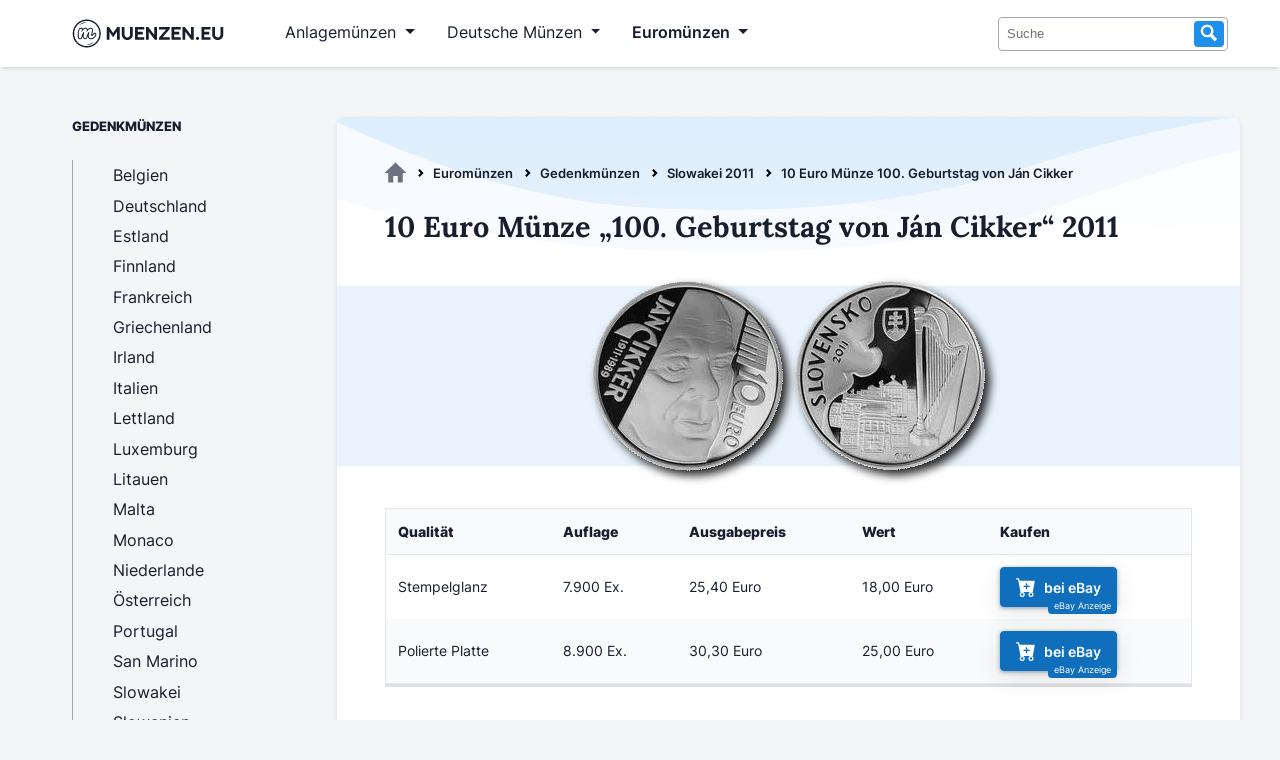

--- FILE ---
content_type: text/html; charset=utf-8
request_url: https://www.muenzen.eu/gedenkmuenze/slowakei-10-euro-cikker-2011.html
body_size: 8203
content:
<!DOCTYPE html>
<html lang="de">
<head>
<meta charset="utf-8">
<title>10 Euro Münze 100. Geburtstag von Ján Cikker  - Muenzen.eu</title>
<base href="https://www.muenzen.eu/">
<meta name="robots" content="index,follow">
<meta name="description" content="">
<meta name="generator" content="Contao Open Source CMS">
<meta property="og:image" content="https://www.muenzen.eu/assets/images/b/10-euro-cikker-2011-84085044.png" /><meta property="og:description" content="10 Euro Münze „100. Geburtstag von Ján Cikker“ 2011 - Ein Sammlerstück aus Slowakei mit einer Auflage von 7.900 Ex." />
<meta name="viewport" content="width=device-width, initial-scale=1">
<link rel="stylesheet" href="files/design/fonts.css?v=da57ece6"><link rel="stylesheet" href="files/design/style.css?v=c6aeafcf"><link rel="stylesheet" href="files/design/grid.css?v=780b4c02">
<script async src="https://www.googletagmanager.com/gtag/js?id=G-E1NL1HD3XR" type="1f5d362944174620bffd6c34-text/javascript"></script>
<script type="1f5d362944174620bffd6c34-text/javascript">var disableStrG4='ga-disable-G-E1NL1HD3XR';if(document.cookie.indexOf(disableStrG4+'=true')>-1){window['ga-disable-G-E1NL1HD3XR']=!0}
window.dataLayer=window.dataLayer||[];function gtag(){dataLayer.push(arguments)}
gtag('js',new Date());gtag('config','G-E1NL1HD3XR',{'anonymize_ip':!0,'allow_google_signals':!1,'allow_ad_personalization_signals':!1})</script>
<link rel="apple-touch-icon" sizes="180x180" href="files/design/favicon/apple-touch-icon.png">
<link rel="icon" type="image/png" sizes="32x32" href="files/design/favicon//favicon-32x32.png">
<link rel="icon" type="image/png" sizes="16x16" href="files/design/favicon/favicon-16x16.png">
</head>
<body id="top" itemscope itemtype="http://schema.org/WebPage">
<div id="wrapper">
<header id="header">
<div class="inside">
<!-- indexer::stop -->
<nav class="mod_navigation navbar navbar-expand-lg block" itemscope itemtype="http://schema.org/SiteNavigationElement">
<div class="container-fluid">
<a href="gedenkmuenze/slowakei-10-euro-cikker-2011.html#skipNavigation1" class="invisible">Navigation überspringen</a>
<a class="navbar-brand" title="Muenzen.eu Startseite" href="/">
<svg version="1.1" id="Layer_1" xmlns="http://www.w3.org/2000/svg" xmlns:xlink="http://www.w3.org/1999/xlink" width="185" height="35" viewBox="200 825 40 350"  preserveAspectRatio="xMinYMin meet" role="img" xml:space="preserve">
<style type="text/css">.st0{display:none;fill:#6FC5C5}.st1{fill:#171E2E}</style>
<rect class="st0" />
<g id="logosvg">
<path class="st1" d="M480.27,998.77c-2.79-4.47-7.33-7.03-12.45-7.03c-3.44,0-8.47,1.09-12.91,6.26
c-5.22,6.24-9.46,10.91-12.67,13.97c0.49-3.26,1.4-8.26,3.07-15.87c3.2-14.85,4.69-24.6,4.69-30.71c0-14.17-8.8-22.97-22.97-22.97
c-9.67,0-19.68,4.69-29.75,13.94c-0.35,0.32-0.69,0.64-1.03,0.97c-0.89-3.31-2.39-6.13-4.48-8.45c-3.89-4.29-9.71-6.47-17.3-6.47
c-6.69,0-13.61,2.37-20.57,7.04c-1.85,1.24-3.67,2.65-5.48,4.25c-0.97-4.95-3.97-7.57-5.89-8.78c-2.76-1.72-6.21-2.51-10.88-2.51
c-7.03,0-12.61,1.42-17.06,4.35c-4.7,3.09-8.04,7.77-9.94,13.89c-5.27,16.66-7.95,34.52-7.95,53.04c0,13.26,1.25,22.92,3.81,29.52
c3.53,9.12,10.82,14.36,19.98,14.36c8.85,0,13.9-3.63,16.58-6.67c3.11-3.55,5.45-8.98,7.35-17.12c0.87-3.6,1.9-7.28,3.08-11.01
c-0.04,1.1-0.06,2.13-0.06,3.1c0,7.66,1.5,14.41,4.46,20.07c3.94,7.51,10.58,11.64,18.71,11.64c7.19,0,12.8-2.17,16.69-6.46
c3.18-3.51,5.55-9.03,7.46-17.37c0.76-3.1,1.63-6.18,2.61-9.22c0.01,9.96,2.61,17.95,7.72,23.75c5.44,6.17,13.16,9.3,22.96,9.3
c10.5,0,20.05-2.9,28.38-8.62c7.4-5.08,14.38-11.62,20.75-19.45c4.06-4.77,6.13-11.12,6.13-18.85
C483.28,1005.96,482.27,1001.96,480.27,998.77z M469.65,1023.24c-5.82,7.17-12.08,13.06-18.77,17.66c-6.7,4.6-14.31,6.9-22.84,6.9
c-6.9,0-12.11-2-15.63-5.99c-3.52-3.99-5.28-9.77-5.28-17.35c0-3.79,0.95-10.55,2.84-20.3c1.76-8.52,2.64-14.41,2.64-17.66
c0-2.16-0.75-3.25-2.23-3.25c-1.76,0-4.26,2.27-7.51,6.8c-3.25,4.53-6.5,10.52-9.74,17.96c-3.25,7.44-5.89,15.29-7.92,23.55
c-1.49,6.5-3.22,10.83-5.18,12.99c-1.96,2.17-5.11,3.25-9.44,3.25c-4.47,0-7.81-2.13-10.05-6.39c-2.23-4.26-3.35-9.44-3.35-15.53
c0-5.14,0.68-12.58,2.03-22.33c1.08-8.66,1.62-14.34,1.62-17.05c0-2.16-0.75-3.25-2.23-3.25c-2.03,0-4.6,2.44-7.71,7.31
c-3.11,4.87-6.12,11.1-9.03,18.67c-2.91,7.58-5.25,15.02-7,22.33c-1.49,6.36-3.22,10.66-5.18,12.89c-1.96,2.23-5.04,3.35-9.24,3.35
c-5.14,0-8.76-2.71-10.86-8.12c-2.1-5.41-3.15-14.07-3.15-25.98c0-17.59,2.5-34.3,7.51-50.14c1.22-3.92,3.21-6.8,5.99-8.63
c2.77-1.83,6.66-2.74,11.67-2.74c2.7,0,4.6,0.34,5.68,1.01c1.08,0.68,1.62,1.96,1.62,3.86c0,2.17-1.01,7.04-3.04,14.61
c-0.76,3.05-1.44,5.87-2.03,8.47c-0.34,1.5,0.8,2.93,2.35,2.93h0.58c0.88,0,1.69-0.48,2.11-1.25c1.53-2.81,3.11-5.48,4.8-7.92
c5.08-7.31,10.28-12.76,15.63-16.34c5.34-3.59,10.38-5.38,15.12-5.38c4.73,0,8.08,1.08,10.05,3.25c1.96,2.17,2.94,5.48,2.94,9.94
c0,3.11-0.68,8.07-2,14.82c-0.29,1.49,0.84,2.87,2.36,2.87h0.08c0.87,0,1.67-0.47,2.1-1.23c4.38-7.69,9.01-13.79,13.92-18.29
c8.25-7.57,15.96-11.36,23.14-11.36c8.79,0,13.19,4.4,13.19,13.19c0,5.28-1.49,14.82-4.47,28.62c-2.57,11.77-3.86,19.55-3.86,23.34
c0,5.41,1.96,8.12,5.89,8.12c2.7,0,5.92-1.65,9.64-4.97c3.72-3.31,8.69-8.7,14.92-16.14c1.62-1.89,3.45-2.84,5.48-2.84
c1.76,0,3.15,0.81,4.16,2.44c1.02,1.62,1.52,3.86,1.52,6.7C473.5,1016.07,472.22,1020.26,469.65,1023.24z"/>
<g>
<g>
<path class="st1" d="M716.29,934.39v128.36h-27.3v-80.2l-37.59,54.96l-37.41-54.96v80.2h-27.21V934.39h22.91l41.71,60.87
l41.8-60.87H716.29z"/>
<path class="st1" d="M848.68,1011.28c0,30.25-25.42,54.33-55.41,54.33c-30.08,0-55.23-23.99-55.23-54.33v-76.89h27.57v76.89
c0,15.49,11.82,28.64,27.66,28.64c15.66,0,27.66-13.25,27.66-28.64v-76.89h27.75V1011.28z"/>
<path class="st1" d="M962.01,934.39v25.6h-64.09v23.45h49.59v25.51h-49.59v28.1h64.09v25.69h-91.57V934.39H962.01z"/>
<path class="st1" d="M1002.83,934.39l60.6,80.47v-80.47h27.39v128.36h-22.91l-60.42-80.47v80.47H980.1V934.39H1002.83z"/>
<path class="st1" d="M1216.95,934.39v20.41l-70.71,82.35h70.71v25.6h-106.88v-20.5l70.8-82.26h-70.8v-25.6H1216.95z"/>
<path class="st1" d="M1327.68,934.39v25.6h-64.09v23.45h49.59v25.51h-49.59v28.1h64.09v25.69h-91.57V934.39H1327.68z"/>
<path class="st1" d="M1368.51,934.39l60.6,80.47v-80.47h27.39v128.36h-22.91l-60.42-80.47v80.47h-27.39V934.39H1368.51z"/>
<path class="st1" d="M1495.35,1064.62c-8.6,0-15.49-7.07-15.49-15.57c0-8.5,6.98-15.58,15.49-15.58
c8.32,0,15.49,7.25,15.49,15.58C1510.84,1057.46,1503.85,1064.62,1495.35,1064.62z"/>
<path class="st1" d="M1625.77,934.39v25.6h-64.09v23.45h49.59v25.51h-49.59v28.1h64.09v25.69h-91.57V934.39H1625.77z"/>
<path class="st1" d="M1752.79,1011.28c0,30.25-25.42,54.33-55.41,54.33c-30.07,0-55.22-23.99-55.22-54.33v-76.89h27.57v76.89
c0,15.49,11.81,28.64,27.65,28.64c15.67,0,27.66-13.25,27.66-28.64v-76.89h27.75V1011.28z"/>
</g>
<g>
<path class="st1" d="M387.56,1140.36c-77.39,0-140.36-62.96-140.36-140.36s62.96-140.36,140.36-140.36S527.92,922.61,527.92,1000
S464.96,1140.36,387.56,1140.36z M387.56,873.72c-69.63,0-126.28,56.65-126.28,126.28s56.65,126.28,126.28,126.28
s126.28-56.65,126.28-126.28S457.2,873.72,387.56,873.72z"/>
</g>
</g>
<path class="st1" d="M456.25,1087.55c-3.98,4.92-8.86,9.04-14.16,12.5c-5.29,3.51-11.08,6.23-17.07,8.37
c-6.03,2.02-12.27,3.45-18.59,3.95c-6.31,0.55-12.69,0.32-18.86-1.1c6.16-1.43,12.12-2.68,17.98-4.16
c5.84-1.53,11.6-3.14,17.24-5.15c5.67-1.89,11.21-4.17,16.75-6.57C445.07,1092.94,450.52,1090.24,456.25,1087.55z"/>
<path class="st1" d="M313.23,917.2c4.11-5.59,9.25-10.36,14.91-14.41c5.64-4.09,11.89-7.34,18.4-9.9
c13.05-4.93,27.42-6.88,41.03-4.16c-6.78,1.43-13.33,2.78-19.76,4.47c-6.41,1.73-12.7,3.65-18.82,6.06
c-6.17,2.29-12.14,5.07-18.07,8.05C325.01,910.35,319.23,913.72,313.23,917.2z"/>
</g>
</svg>
</a>
<button class="navbar-toggler" type="button" data-bs-toggle="collapse" data-bs-target="#navbarSupportedContent" aria-controls="navbarSupportedContent" aria-expanded="false" aria-label="Toggle navigation">
<span class="navbar-toggler-icon"></span>
</button>
<div class="collapse navbar-collapse" id="navbarSupportedContent">
<ul class="level_1">
<li class="submenu anlagemuenzen first"><a
tabindex="0"
title="Anlagemünzen aus Edelmetallen wie Gold und Silber" class="submenu anlagemuenzen first" aria-haspopup="true" itemprop="url"><span itemprop="name">Anlagemünzen</span></a>
<ul class="level_2">
<li class="first"><a
href="goldmuenzen.html"
title="Goldmünzen als sichere Anlage - Anlagegoldmünzen" class="first" itemprop="url"><span itemprop="name">Goldmünzen</span></a></li>
<li><a
href="silbermuenzen.html"
title="Silbermünzen - Beliebte Anlagemünzen aus Silber" itemprop="url"><span itemprop="name">Silbermünzen</span></a></li>
<li><a
href="palladiummuenzen.html"
title="Palladiummünzen - Eine unterschätzte Anlageform" itemprop="url"><span itemprop="name">Palladiummünzen</span></a></li>
<li class="last"><a
href="platinmuenzen.html"
title="Platinmünzen für Anleger &amp; Sammler" class="last" itemprop="url"><span itemprop="name">Platinmünzen</span></a></li>
</ul>
</li>
<li class="submenu dtl_muenzen"><a
tabindex="0"
title="Deutsche Münzen" class="submenu dtl_muenzen" aria-haspopup="true" itemprop="url"><span itemprop="name">Deutsche Münzen</span></a>
<ul class="level_2">
<li class="first"><a
href="dm-muenzen.html"
title="DM Münzen - Die Deutsche Mark" class="first" itemprop="url"><span itemprop="name">DM Münzen</span></a></li>
<li><a
href="ddr-muenzen.html"
title="Münzen aus der DDR" itemprop="url"><span itemprop="name">DDR Münzen</span></a></li>
<li><a
href="muenzen-weimarer-republik.html"
title="Münzen aus der Weimarer Republik" itemprop="url"><span itemprop="name">Weimarer Republik</span></a></li>
<li class="last"><a
href="kaiserreich-muenzen.html"
title="Münzen aus dem Deutschen Kaiserreich 1871-1918" class="last" itemprop="url"><span itemprop="name">Deutsches Kaiserreich</span></a></li>
</ul>
</li>
<li class="submenu trail euromuenzen last"><a
tabindex="0"
title="Euromünzen - Übersicht | Alle Länder" class="submenu trail euromuenzen last" aria-haspopup="true" itemprop="url"><span itemprop="name">Euromünzen</span></a>
<ul class="level_2">
<li class="first"><a
href="euro-umlaufmuenzen.html"
title="Euro Umlaufmünzen - Die Wertseiten" class="first" itemprop="url"><span itemprop="name">Umlaufmünzen</span></a></li>
<li class="trail"><a
href="euro-gedenkmuenzen.html"
title="Gedenkmünzen" class="trail" itemprop="url"><span itemprop="name">Gedenkmünzen</span></a></li>
<li><a
href="euro-kursmuenzensaetze.html"
title="Kursmünzensätze mit Euromünzen" itemprop="url"><span itemprop="name">Kursmünzensätze</span></a></li>
<li class="last"><a
href="2-euro-gedenkmuenzen.html"
title="2 Euro Münzen - Die komplette 2 Euro Übersicht" class="last" itemprop="url"><span itemprop="name">2 Euro Münzen</span></a></li>
</ul>
</li>
</ul>
<a id="skipNavigation1" class="invisible">&nbsp;</a>
<form action="suche.html" method="get" enctype="application/x-www-form-urlencoded">
<div class="formbody searchform">
<div class="widget widget-text">
<input type="search" name="keywords" class="text" value="" placeholder="Suche">
<button type="submit" class="submit search"><svg xmlns="http://www.w3.org/2000/svg" width="16" height="16" viewBox="0 0 16 16" class="icon-search" preserveAspectRatio="xMinYMin meet" role="img" aria-label="Suche"><title>Suche</title><path d="M15.32 13.339l-4.171-4.202a5.62 5.62 0 00.836-2.944c0-3.117-2.536-5.652-5.653-5.652S.68 3.075.68 6.192s2.536 5.653 5.653 5.653c.95 0 1.844-.238 2.63-.653l4.236 4.268 2.121-2.121zM2.68 6.192c0-2.014 1.639-3.652 3.653-3.652s3.653 1.639 3.653 3.652c0 2.015-1.639 3.653-3.653 3.653S2.68 8.207 2.68 6.192z"></path></svg></button>
</div>
</div>
</form>
</div>
</div>
</nav>
<!-- indexer::continue -->
</div>
</header>
<div id="container">
<main id="main">
<div class="inside">
<!-- indexer::stop -->
<div class="mod_breadcrumb block" id="breadcrumb">
<ul itemprop="breadcrumb" itemscope itemtype="http://schema.org/BreadcrumbList">
<li class="first" itemscope itemtype="http://schema.org/ListItem" itemprop="itemListElement"><a href="./" title="Muenzen.eu" itemprop="item"><svg xmlns="http://www.w3.org/2000/svg" viewBox="0 0 95.18 89.59" class="icon-home"><title>Muenzen.eu</title><path d="M94.67,44.62,49.11.62a2.29,2.29,0,0,0-3.06,0L.49,44.62C-.64,45.71.29,47.4,2,47.4H14.69V88a1.8,1.8,0,0,0,1.94,1.65H35.48A1.78,1.78,0,0,0,37.42,88V61.92a1.8,1.8,0,0,1,1.94-1.62H55.84a1.8,1.8,0,0,1,1.94,1.62V88a1.8,1.8,0,0,0,1.89,1.64H78.52A1.8,1.8,0,0,0,80.46,88V86.2h0V47.41H93.14C94.84,47.41,95.84,45.72,94.67,44.62Z" transform="translate(0 -0.03)"></path></svg></a><meta itemprop="name" content="Muenzen.eu"><meta itemprop="position" content="1"></li>
<li itemscope itemtype="http://schema.org/ListItem" itemprop="itemListElement"><a href="euromuenzen.html" title="Euromünzen - Übersicht | Alle Länder" itemprop="item">Euromünzen</a><meta itemprop="name" content="Euromünzen"><meta itemprop="position" content="2"></li>
<li itemscope itemtype="http://schema.org/ListItem" itemprop="itemListElement"><a href="euro-gedenkmuenzen.html" title="Gedenkmünzen" itemprop="item">Gedenkmünzen</a><meta itemprop="name" content="Gedenkmünzen"><meta itemprop="position" content="3"></li>
<li itemscope itemtype="http://schema.org/ListItem" itemprop="itemListElement"><a href="slowakei-gedenkmuenzen-2011.html" title="Gedenkmünzen Slowakei 2011" itemprop="item">Slowakei 2011</a><meta itemprop="name" content="Slowakei 2011"><meta itemprop="position" content="4"></li>
<li class="active last">10 Euro Münze 100. Geburtstag von Ján Cikker </li>
</ul>
</div>
<!-- indexer::continue -->
<div class="mod_article first last block" id="article-517">
<div class="ce_metamodel_content first block">
<div class="layout_full catalog">
<h1>10 Euro Münze „100. Geburtstag von Ján Cikker“ 2011</h1>
<figure>
<picture>
<source srcset="assets/images/5/10-euro-cikker-2011-7249f206.webp 400w" sizes="(max-width: 600px) calc(100vw - 20px), 800px" type="image/webp" width="400" height="200">
<img src="assets/images/b/10-euro-cikker-2011-84085044.png" srcset="assets/images/b/10-euro-cikker-2011-84085044.png 400w" sizes="(max-width: 600px) calc(100vw - 20px), 800px" width="400" height="200" alt="10 Euro Cikker Slowakei " loading="lazy"
title="10 Euro Cikker Slowakei "
itemprop="image">
</picture>
</figure>
<table class="responsive-table solid-box-shadow">
<thead>
<tr>
<th>Qualität</th>
<th>Auflage</th>
<th>Ausgabepreis</th>
<th>Wert</th>
<th>Kaufen</th>
</tr>
</thead>
<tbody class="list">
<tr>
<td class="qualitaet" data-label="Qualität">Stempelglanz</td>
<td class="auflage" data-label="Auflage">7.900 Ex.</td>
<td class="ausgabepreis" data-label="Ausgabepreis">25,40 Euro</td>
<td class="wert" data-label="Wert">18,00 Euro</td>
<td class="kaufen" data-label="Kaufen"><a class="btn btn-sm btn-secondary" role="button" href="https://www.ebay.de/sch/i.html?_from=R40&_nkw=Cikker+2011&_sacat=168809&mkcid=1&mkrid=707-53477-19255-0&siteid=77&campid=5336424859&customid=sk-Detail-slowakei-10-euro-cikker-2011&toolid=10001&mkevt=1&LH_TitleDesc=1" target="_blank" rel="nofollow"><svg xmlns="http://www.w3.org/2000/svg" width="20" height="20" fill="currentColor" class="bi bi-cart-plus-fill" viewBox="0 0 16 16">
<path d="M.5 1a.5.5 0 0 0 0 1h1.11l.401 1.607 1.498 7.985A.5.5 0 0 0 4 12h1a2 2 0 1 0 0 4 2 2 0 0 0 0-4h7a2 2 0 1 0 0 4 2 2 0 0 0 0-4h1a.5.5 0 0 0 .491-.408l1.5-8A.5.5 0 0 0 14.5 3H2.89l-.405-1.621A.5.5 0 0 0 2 1H.5zM6 14a1 1 0 1 1-2 0 1 1 0 0 1 2 0zm7 0a1 1 0 1 1-2 0 1 1 0 0 1 2 0zM9 5.5V7h1.5a.5.5 0 0 1 0 1H9v1.5a.5.5 0 0 1-1 0V8H6.5a.5.5 0 0 1 0-1H8V5.5a.5.5 0 0 1 1 0z"/>
</svg>bei eBay</a></td>
</tr>
<tr>
<td class="qualitaet" data-label="Qualität">Polierte Platte</td>
<td class="auflage" data-label="Auflage">8.900 Ex.</td>
<td class="ausgabepreis" data-label="Ausgabepreis">30,30 Euro</td>
<td class="wert" data-label="Wert">25,00 Euro</td>
<td class="kaufen" data-label="Kaufen"><a class="btn btn-sm btn-secondary" role="button" href="https://www.ebay.de/sch/i.html?_from=R40&_nkw=Cikker+2011+(Polierte+Platte,+PP,+Spiegelglanz)&_sacat=168809&mkcid=1&mkrid=707-53477-19255-0&siteid=77&campid=5336424859&customid=sk-Detail-slowakei-10-euro-cikker-2011&toolid=10001&mkevt=1&LH_TitleDesc=1" target="_blank" rel="nofollow"><svg xmlns="http://www.w3.org/2000/svg" width="20" height="20" fill="currentColor" class="bi bi-cart-plus-fill" viewBox="0 0 16 16">
<path d="M.5 1a.5.5 0 0 0 0 1h1.11l.401 1.607 1.498 7.985A.5.5 0 0 0 4 12h1a2 2 0 1 0 0 4 2 2 0 0 0 0-4h7a2 2 0 1 0 0 4 2 2 0 0 0 0-4h1a.5.5 0 0 0 .491-.408l1.5-8A.5.5 0 0 0 14.5 3H2.89l-.405-1.621A.5.5 0 0 0 2 1H.5zM6 14a1 1 0 1 1-2 0 1 1 0 0 1 2 0zm7 0a1 1 0 1 1-2 0 1 1 0 0 1 2 0zM9 5.5V7h1.5a.5.5 0 0 1 0 1H9v1.5a.5.5 0 0 1-1 0V8H6.5a.5.5 0 0 1 0-1H8V5.5a.5.5 0 0 1 1 0z"/>
</svg>bei eBay</a></td>
</tr>
</tbody>
</table>
<div class="midline-heading">Datenblatt zur 10 Euro Münze „Cikker“ 2011</div>
<table class="solid-box-shadow">
<thead>
<tr>
<th>Eigenschaft</th>
<th>Wert</th>
</tr>
</thead>
<tbody>
<tr>
<td>Ausgabedatum</td>
<td>19.07.2011</td>
</tr>
<tr>
<td>Designer</td>
<td>Kliment Mitura</td>
</tr>
<tr>
<td>Nominalwert</td>
<td>10 Euro</td>
</tr>
<tr>
<td>Gewicht</td>
<td>18 g</td>
</tr>
<tr>
<td>Durchmesser</td>
<td>34 mm</td>
</tr>
<tr>
<td>Material</td>
<td>900/1000 Silber | 100/1000 Kupfer</td>
</tr>
<tbody>
</table>
</div>
</div>
<div class="ce_metamodel_content last block">
<div class="verlauf-bg-welle mt2rem" data-nosnippet>
<div class="headline-info">Entdecke weitere Slowakei Gedenkmünzen 2011</div>
<div class="ce_bs_gridStart catalog">
<table class="responsive-table table-with-stretched-links solid-box-shadow">
<thead>
<tr>
<th style="width:15%">Münze</th>
<th>Bild</th>
<th>Ausgabe</th>
<th>Auflage</th>
<th>Kaufen</th>
</tr>
</thead>
<tbody class="list">
<tr>
<td class="thema title"><a class="title" href="/gedenkmuenze/slowakei-10-euro-urkunden-2011.html">10 Euro Urkunden</a></td>
<td>
<picture>
<source srcset="assets/images/6/10-euro-urkunden-2011-6b4479c8.webp 1x, assets/images/f/10-euro-urkunden-2011-bdb9c727.webp 0.5x, assets/images/8/10-euro-urkunden-2011-0898c179.webp 2x" type="image/webp" width="200" height="100">
<img src="assets/images/d/10-euro-urkunden-2011-fa3e9954.png" srcset="assets/images/d/10-euro-urkunden-2011-fa3e9954.png 1x, assets/images/b/10-euro-urkunden-2011-78e6d107.png 0.5x, assets/images/5/10-euro-urkunden-2011-c393126d.png 2x" width="200" height="100" alt="10 Euro Urkunden Slowakei " loading="lazy"
title="10 Euro Urkunden Slowakei "
itemprop="image">
</picture>
</td>
<td class="ausgabedatum" data-label="Ausgabedatum">15.03.2011</td>
<td class="auflage" data-label="Auflage">7.300 (Stempelglanz)</td>
<td class="kaufen" data-label="Kaufen"><a class="btn btn-sm btn-secondary stretched-link-above" role="button" href="https://www.ebay.de/sch/i.html?_from=R40&_nkw=Urkunden+2011&_sacat=168809&mkcid=1&mkrid=707-53477-19255-0&siteid=77&campid=5336424859&customid=sk-Aehnlich-slowakei-10-euro-cikker-2011&toolid=10001&mkevt=1&LH_TitleDesc=1" target="_blank" rel="nofollow"><svg xmlns="http://www.w3.org/2000/svg" width="20" height="20" fill="currentColor" class="bi bi-cart-plus-fill" viewBox="0 0 16 16">
<path d="M.5 1a.5.5 0 0 0 0 1h1.11l.401 1.607 1.498 7.985A.5.5 0 0 0 4 12h1a2 2 0 1 0 0 4 2 2 0 0 0 0-4h7a2 2 0 1 0 0 4 2 2 0 0 0 0-4h1a.5.5 0 0 0 .491-.408l1.5-8A.5.5 0 0 0 14.5 3H2.89l-.405-1.621A.5.5 0 0 0 2 1H.5zM6 14a1 1 0 1 1-2 0 1 1 0 0 1 2 0zm7 0a1 1 0 1 1-2 0 1 1 0 0 1 2 0zM9 5.5V7h1.5a.5.5 0 0 1 0 1H9v1.5a.5.5 0 0 1-1 0V8H6.5a.5.5 0 0 1 0-1H8V5.5a.5.5 0 0 1 1 0z"/>
</svg>bei eBay</a></td>
</tr>
<tr>
<td class="thema title"><a class="title" href="/gedenkmuenze/slowakei-10-euro-memorandum-2011.html">10 Euro Memorandum</a></td>
<td>
<picture>
<source srcset="assets/images/e/10-euro-memorandum-2011-3c5a2a02.webp 1x, assets/images/a/10-euro-memorandum-2011-1a3cdf51.webp 0.5x, assets/images/3/10-euro-memorandum-2011-6beb9926.webp 2x" type="image/webp" width="200" height="100">
<img src="assets/images/9/10-euro-memorandum-2011-a4ddb657.png" srcset="assets/images/9/10-euro-memorandum-2011-a4ddb657.png 1x, assets/images/2/10-euro-memorandum-2011-431fc426.png 0.5x, assets/images/b/10-euro-memorandum-2011-5b6a8458.png 2x" width="200" height="100" alt="10 Euro Memorandum Slowakei " loading="lazy"
title="10 Euro Memorandum Slowakei "
itemprop="image">
</picture>
</td>
<td class="ausgabedatum" data-label="Ausgabedatum">16.05.2011</td>
<td class="auflage" data-label="Auflage">9.500 (Stempelglanz)</td>
<td class="kaufen" data-label="Kaufen"><a class="btn btn-sm btn-secondary stretched-link-above" role="button" href="https://www.ebay.de/sch/i.html?_from=R40&_nkw=Memorandum+2011&_sacat=168809&mkcid=1&mkrid=707-53477-19255-0&siteid=77&campid=5336424859&customid=sk-Aehnlich-slowakei-10-euro-cikker-2011&toolid=10001&mkevt=1&LH_TitleDesc=1" target="_blank" rel="nofollow"><svg xmlns="http://www.w3.org/2000/svg" width="20" height="20" fill="currentColor" class="bi bi-cart-plus-fill" viewBox="0 0 16 16">
<path d="M.5 1a.5.5 0 0 0 0 1h1.11l.401 1.607 1.498 7.985A.5.5 0 0 0 4 12h1a2 2 0 1 0 0 4 2 2 0 0 0 0-4h7a2 2 0 1 0 0 4 2 2 0 0 0 0-4h1a.5.5 0 0 0 .491-.408l1.5-8A.5.5 0 0 0 14.5 3H2.89l-.405-1.621A.5.5 0 0 0 2 1H.5zM6 14a1 1 0 1 1-2 0 1 1 0 0 1 2 0zm7 0a1 1 0 1 1-2 0 1 1 0 0 1 2 0zM9 5.5V7h1.5a.5.5 0 0 1 0 1H9v1.5a.5.5 0 0 1-1 0V8H6.5a.5.5 0 0 1 0-1H8V5.5a.5.5 0 0 1 1 0z"/>
</svg>bei eBay</a></td>
</tr>
<tr>
<td class="thema title"><a class="title" href="/gedenkmuenze/slowakei-20-euro-trnava-2011.html">20 Euro Trnava</a></td>
<td>
<picture>
<source srcset="assets/images/1/20-euro-trnava-2011-390bb230.webp 1x, assets/images/d/20-euro-trnava-2011-9d9ecb2e.webp 0.5x, assets/images/8/20-euro-trnava-2011-d2572110.webp 2x" type="image/webp" width="200" height="100">
<img src="assets/images/1/20-euro-trnava-2011-fe5ff80b.png" srcset="assets/images/1/20-euro-trnava-2011-fe5ff80b.png 1x, assets/images/0/20-euro-trnava-2011-a3fdf828.png 0.5x, assets/images/d/20-euro-trnava-2011-b3e5f8c6.png 2x" width="200" height="100" alt="20 Euro Trnava Slowakei " loading="lazy"
title="20 Euro Trnava Slowakei "
itemprop="image">
</picture>
</td>
<td class="ausgabedatum" data-label="Ausgabedatum">26.09.2011</td>
<td class="auflage" data-label="Auflage">8.150 (Stempelglanz)</td>
<td class="kaufen" data-label="Kaufen"><a class="btn btn-sm btn-secondary stretched-link-above" role="button" href="https://www.ebay.de/sch/i.html?_from=R40&_nkw=Trnava+2011&_sacat=168809&mkcid=1&mkrid=707-53477-19255-0&siteid=77&campid=5336424859&customid=sk-Aehnlich-slowakei-10-euro-cikker-2011&toolid=10001&mkevt=1&LH_TitleDesc=1" target="_blank" rel="nofollow"><svg xmlns="http://www.w3.org/2000/svg" width="20" height="20" fill="currentColor" class="bi bi-cart-plus-fill" viewBox="0 0 16 16">
<path d="M.5 1a.5.5 0 0 0 0 1h1.11l.401 1.607 1.498 7.985A.5.5 0 0 0 4 12h1a2 2 0 1 0 0 4 2 2 0 0 0 0-4h7a2 2 0 1 0 0 4 2 2 0 0 0 0-4h1a.5.5 0 0 0 .491-.408l1.5-8A.5.5 0 0 0 14.5 3H2.89l-.405-1.621A.5.5 0 0 0 2 1H.5zM6 14a1 1 0 1 1-2 0 1 1 0 0 1 2 0zm7 0a1 1 0 1 1-2 0 1 1 0 0 1 2 0zM9 5.5V7h1.5a.5.5 0 0 1 0 1H9v1.5a.5.5 0 0 1-1 0V8H6.5a.5.5 0 0 1 0-1H8V5.5a.5.5 0 0 1 1 0z"/>
</svg>bei eBay</a></td>
</tr>
<tr>
<td class="thema title"><a class="title" href="/gedenkmuenze/slowakei-100-euro-pribina-2011.html">100 Euro Pribina</a></td>
<td>
<picture>
<source srcset="assets/images/c/100-euro-pribina-2011-664cf55d.webp 1x, assets/images/d/100-euro-pribina-2011-c090ea1a.webp 0.5x, assets/images/2/100-euro-pribina-2011-8be4cdcc.webp 2x" type="image/webp" width="200" height="100">
<img src="assets/images/4/100-euro-pribina-2011-ba841089.png" srcset="assets/images/4/100-euro-pribina-2011-ba841089.png 1x, assets/images/0/100-euro-pribina-2011-0f31e410.png 0.5x, assets/images/c/100-euro-pribina-2011-bc86f5d0.png 2x" width="200" height="100" alt="100 Euro Pribina Slowakei " loading="lazy"
title="100 Euro Pribina Slowakei "
itemprop="image">
</picture>
</td>
<td class="ausgabedatum" data-label="Ausgabedatum">06.12.2011</td>
<td class="auflage" data-label="Auflage">6.800 (Polierte Platte)</td>
<td class="kaufen" data-label="Kaufen"><a class="btn btn-sm btn-secondary stretched-link-above" role="button" href="https://www.ebay.de/sch/i.html?_from=R40&_nkw=Pribina+2011&_sacat=168809&mkcid=1&mkrid=707-53477-19255-0&siteid=77&campid=5336424859&customid=sk-Aehnlich-slowakei-10-euro-cikker-2011&toolid=10001&mkevt=1&LH_TitleDesc=1" target="_blank" rel="nofollow"><svg xmlns="http://www.w3.org/2000/svg" width="20" height="20" fill="currentColor" class="bi bi-cart-plus-fill" viewBox="0 0 16 16">
<path d="M.5 1a.5.5 0 0 0 0 1h1.11l.401 1.607 1.498 7.985A.5.5 0 0 0 4 12h1a2 2 0 1 0 0 4 2 2 0 0 0 0-4h7a2 2 0 1 0 0 4 2 2 0 0 0 0-4h1a.5.5 0 0 0 .491-.408l1.5-8A.5.5 0 0 0 14.5 3H2.89l-.405-1.621A.5.5 0 0 0 2 1H.5zM6 14a1 1 0 1 1-2 0 1 1 0 0 1 2 0zm7 0a1 1 0 1 1-2 0 1 1 0 0 1 2 0zM9 5.5V7h1.5a.5.5 0 0 1 0 1H9v1.5a.5.5 0 0 1-1 0V8H6.5a.5.5 0 0 1 0-1H8V5.5a.5.5 0 0 1 1 0z"/>
</svg>bei eBay</a></td>
</tr>
</tbody>
</table>
</div>
</div>
</div>
</div>
</div>
</main>
<aside id="left">
<div class="inside">
<!-- indexer::stop -->
<nav class="mod_navigation block" itemscope itemtype="http://schema.org/SiteNavigationElement">
<p>Gedenkmünzen</p>
<a href="gedenkmuenze/slowakei-10-euro-cikker-2011.html#skipNavigation10" class="invisible">Navigation überspringen</a>
<ul class="level_1">
<li class="belgien sibling first"><a href="belgien-gedenkmuenzen.html" title="Gedenkmünzen aus Belgien" class="belgien sibling first" itemprop="url"><span itemprop="name">Belgien</span></a></li>
<li class="deutschland sibling"><a href="deutschland-gedenkmuenzen.html" title="Alle Euro-Gedenkmünzen aus Deutschland" class="deutschland sibling" itemprop="url"><span itemprop="name">Deutschland</span></a></li>
<li class="sibling"><a href="estland-gedenkmuenzen.html" title="Gedenkmünzen aus Estland" class="sibling" itemprop="url"><span itemprop="name">Estland</span></a></li>
<li class="finnland sibling"><a href="finnland-gedenkmuenzen.html" title="Gedenkmünzen aus Finnland" class="finnland sibling" itemprop="url"><span itemprop="name">Finnland</span></a></li>
<li class="frankreich sibling"><a href="frankreich-gedenkmuenzen.html" title="Gedenkmünzen aus Frankreich" class="frankreich sibling" itemprop="url"><span itemprop="name">Frankreich</span></a></li>
<li class="griechenland sibling"><a href="griechenland-gedenkmuenzen.html" title="Gedenkmünzen aus Griechenland" class="griechenland sibling" itemprop="url"><span itemprop="name">Griechenland</span></a></li>
<li class="irland sibling"><a href="irland-gedenkmuenzen.html" title="Gedenkmünzen aus Irland" class="irland sibling" itemprop="url"><span itemprop="name">Irland</span></a></li>
<li class="italien sibling"><a href="italien-gedenkmuenzen.html" title="Gedenkmünzen aus Italien" class="italien sibling" itemprop="url"><span itemprop="name">Italien</span></a></li>
<li class="lettland sibling"><a href="lettland-gedenkmuenzen.html" title="Gedenkmünzen aus Lettland" class="lettland sibling" itemprop="url"><span itemprop="name">Lettland</span></a></li>
<li class="luxemburg sibling"><a href="luxemburg-gedenkmuenzen.html" title="Gedenkmünzen aus Luxemburg" class="luxemburg sibling" itemprop="url"><span itemprop="name">Luxemburg</span></a></li>
<li class="litauen sibling"><a href="litauen-gedenkmuenzen.html" title="Gedenkmünzen aus Litauen" class="litauen sibling" itemprop="url"><span itemprop="name">Litauen</span></a></li>
<li class="malta sibling"><a href="malta-gedenkmuenzen.html" title="Gedenkmünzen aus Malta" class="malta sibling" itemprop="url"><span itemprop="name">Malta</span></a></li>
<li class="monaco sibling"><a href="monaco-gedenkmuenzen.html" title="Gedenkmünzen aus Monaco" class="monaco sibling" itemprop="url"><span itemprop="name">Monaco</span></a></li>
<li class="niederlande sibling"><a href="niederlande-gedenkmuenzen.html" title="Gedenkmünzen aus den Niederlanden" class="niederlande sibling" itemprop="url"><span itemprop="name">Niederlande</span></a></li>
<li class="oesterreich sibling"><a href="oesterreich-gedenkmuenzen.html" title="Gedenkmünzen aus Österreich" class="oesterreich sibling" itemprop="url"><span itemprop="name">Österreich</span></a></li>
<li class="portugal sibling"><a href="portugal-gedenkmuenzen.html" title="Gedenkmünzen aus Portugal" class="portugal sibling" itemprop="url"><span itemprop="name">Portugal</span></a></li>
<li class="san-marino sibling"><a href="san-marino-gedenkmuenzen.html" title="Gedenkmünzen aus San Marino" class="san-marino sibling" itemprop="url"><span itemprop="name">San Marino</span></a></li>
<li class="slowakei sibling"><a href="slowakei-gedenkmuenzen.html" title="Gedenkmünzen aus der Slowakei" class="slowakei sibling" itemprop="url"><span itemprop="name">Slowakei</span></a></li>
<li class="slowenien sibling"><a href="slowenien-gedenkmuenzen.html" title="Gedenkmünzen aus Slowenien" class="slowenien sibling" itemprop="url"><span itemprop="name">Slowenien</span></a></li>
<li class="spanien sibling"><a href="spanien-gedenkmuenzen.html" title="Gedenkmünzen aus Spanien" class="spanien sibling" itemprop="url"><span itemprop="name">Spanien</span></a></li>
<li class="vatikan sibling"><a href="vatikan-gedenkmuenzen.html" title="Gedenkmünzen aus dem Vatikan" class="vatikan sibling" itemprop="url"><span itemprop="name">Vatikan</span></a></li>
<li class="zypern sibling last"><a href="zypern-gedenkmuenzen.html" title="Gedenkmünzen aus Zypern" class="zypern sibling last" itemprop="url"><span itemprop="name">Zypern</span></a></li>
</ul>
<a id="skipNavigation10" class="invisible">&nbsp;</a>
</nav>
<!-- indexer::continue -->
</div>
</aside>
</div>
<footer id="footer">
<div class="inside">
<div class="mod_bs_grid block">
<div class="row">
<div class="col-sm order-sm-4 col-lg-4">
<br>
<svg width="185" height="35" viewbox="200 825 40 350" preserveaspectratio="xMinYMin meet" role="img" xml:space="preserve">
<title>Muenzen.eu Logo</title>
<use href="#logosvg">
</svg>
<p>Von Sammlern für Sammler. Seit 2008 liefert Muenzen.eu Besuchern Informationen aus der Welt der Münzen.
</p>
</div>
<div class="col-sm order-sm-1 col-lg">
<!-- indexer::stop -->
<nav class="mod_navigation block" itemscope itemtype="http://schema.org/SiteNavigationElement">
<p>Verzeichnisse</p>
<a href="gedenkmuenze/slowakei-10-euro-cikker-2011.html#skipNavigation13" class="invisible">Navigation überspringen</a>
<ul class="level_1">
<li class="first"><a href="muenzen-ausgabestellen.html" title="Münzen direkt bei Ausgabestellen bestellen" class="first" itemprop="url"><span itemprop="name">Ausgabestellen</span></a></li>
<li><a href="muenzmessen.html" title="Münzmessen - World Money Fair, Numismata und mehr" itemprop="url"><span itemprop="name">Münzmessen</span></a></li>
<li><a href="muenzhaendler.html" title="Münzhändler - Online Münzhandel im Überblick" itemprop="url"><span itemprop="name">Münzhändler</span></a></li>
<li class="last"><a href="muenzvereine.html" title="Münzvereine - Die Übersichtsseite" class="last" itemprop="url"><span itemprop="name">Münzvereine</span></a></li>
</ul>
<a id="skipNavigation13" class="invisible">&nbsp;</a>
</nav>
<!-- indexer::continue -->
</div>
<div class="col-sm order-sm-2 col-lg">
<!-- indexer::stop -->
<nav class="mod_navigation block" itemscope itemtype="http://schema.org/SiteNavigationElement">
<p>Ratgeber</p>
<a href="gedenkmuenze/slowakei-10-euro-cikker-2011.html#skipNavigation14" class="invisible">Navigation überspringen</a>
<ul class="level_1">
<li class="first"><a href="muenzen-faq.html" title="Fragen &amp; Antworten zum Münzen sammeln" class="first" itemprop="url"><span itemprop="name">FAQ</span></a></li>
<li><a href="muenzzubehoer.html" title="Münzzubehör - Aufbewahrung von Münzen" itemprop="url"><span itemprop="name">Münzzubehör</span></a></li>
<li><a href="muenzen-verkaufen.html" title="Münzen verkaufen - Münzen Ankauf" itemprop="url"><span itemprop="name">Münzen verkaufen</span></a></li>
<li class="last"><a href="muenzen-kaufen.html" title="Tipps für den Münzenkauf - Münzen kaufen" class="last" itemprop="url"><span itemprop="name">Münzen kaufen</span></a></li>
</ul>
<a id="skipNavigation14" class="invisible">&nbsp;</a>
</nav>
<!-- indexer::continue -->
</div>
<div class="col-sm order-sm-3 col-lg">
<!-- indexer::stop -->
<nav class="mod_navigation block" itemscope itemtype="http://schema.org/SiteNavigationElement">
<p>Infos</p>
<a href="gedenkmuenze/slowakei-10-euro-cikker-2011.html#skipNavigation16" class="invisible">Navigation überspringen</a>
<ul class="level_1">
<li class="first"><a href="newsletter.html" title="Newsletter von Muenzen.eu" class="first" itemprop="url"><span itemprop="name">Newsletter</span></a></li>
<li class="last"><a href="impressum-datenschutz.html" title="Impressum &amp; Datenschutz" class="last" itemprop="url"><span itemprop="name">Impressum & Datenschutz</span></a></li>
</ul>
<a id="skipNavigation16" class="invisible">&nbsp;</a>
</nav>
<!-- indexer::continue -->
</div>
</div>
</div>
</div>
</footer>
</div>
<script src="files/design/topmenu.js?v=780b4c02" type="1f5d362944174620bffd6c34-text/javascript"></script><script src="files/design/dropdown.js?v=38fdfaa9" type="1f5d362944174620bffd6c34-text/javascript"></script><script type="application/ld+json">{"@context":{"contao":"https:\/\/schema.contao.org\/"},"@type":"contao:Page","contao:title":"10 Euro M\u00fcnze 100. Geburtstag von J\u00e1n Cikker ","contao:pageId":675,"contao:noSearch":false,"contao:protected":false,"contao:groups":[],"contao:fePreview":false}</script>
<script type="1f5d362944174620bffd6c34-text/javascript">function gaOptout(){var disableStrG4='ga-disable-G-E1NL1HD3XR';document.cookie=disableStrG4+'=true; SameSite=Strict; expires=Thu, 31 Dec 2099 23:59:59 UTC; path=/';window[disableStrG4]=!0}</script>
<script src="/cdn-cgi/scripts/7d0fa10a/cloudflare-static/rocket-loader.min.js" data-cf-settings="1f5d362944174620bffd6c34-|49" defer></script><script defer src="https://static.cloudflareinsights.com/beacon.min.js/vcd15cbe7772f49c399c6a5babf22c1241717689176015" integrity="sha512-ZpsOmlRQV6y907TI0dKBHq9Md29nnaEIPlkf84rnaERnq6zvWvPUqr2ft8M1aS28oN72PdrCzSjY4U6VaAw1EQ==" data-cf-beacon='{"version":"2024.11.0","token":"e13c2f62784844219a8b87f6137dc32b","r":1,"server_timing":{"name":{"cfCacheStatus":true,"cfEdge":true,"cfExtPri":true,"cfL4":true,"cfOrigin":true,"cfSpeedBrain":true},"location_startswith":null}}' crossorigin="anonymous"></script>
</body>
</html>

--- FILE ---
content_type: text/css
request_url: https://www.muenzen.eu/files/design/grid.css?v=780b4c02
body_size: 502
content:

.align-items-center {
  -webkit-box-align: center!important;
  -ms-flex-align: center!important;
  align-items: center!important;
}

.row {
  --bs-gutter-x: 1.5rem;
  --bs-gutter-y: 0;
  display: flex;
  flex-wrap: wrap;
  margin-top: calc(var(--bs-gutter-y) * -1);
  margin-right: calc(var(--bs-gutter-x) / -2);
  margin-left: calc(var(--bs-gutter-x) / -2);
}
.row > * {
  flex-shrink: 0;
  width: 100%;
  max-width: calc(100% - var(--bs-gutter-x));
  margin-right: calc(var(--bs-gutter-x) / 2); /* anstelle von padding */
  margin-left: calc(var(--bs-gutter-x) / 2); /* anstelle von padding */
  margin-top: var(--bs-gutter-y);
}

.col {
  flex: 1 0 0%;
}

.row-cols-auto > * {
  flex: 0 0 auto;
  width: auto;
}

.row-cols-1 > * {
  flex: 0 0 auto;
  width: 100%;
}

.row-cols-2 > * {
  flex: 0 0 auto;
  width: 50%;
}

.row-cols-3 > * {
  flex: 0 0 auto;
  width: 33.3333333333%;
}

.row-cols-4 > * {
  flex: 0 0 auto;
  width: 25%;
}

.row-cols-5 > * {
  flex: 0 0 auto;
  width: 20%;
}

.row-cols-6 > * {
  flex: 0 0 auto;
  width: 16.6666666667%;
}

.col-auto {
  flex: 0 0 auto;
  width: auto;
}

.col-1 {
  flex: 0 0 auto;
  width: 8.3333333333%;
}

.col-2 {
  flex: 0 0 auto;
  width: 16.6666666667%;
}

.col-3 {
  flex: 0 0 auto;
  width: 25%;
}

.col-4 {
  flex: 0 0 auto;
  width: 33.3333333333%;
}

.col-5 {
  flex: 0 0 auto;
  width: 41.6666666667%;
}

.col-6 {
  flex: 0 0 auto;
  width: 50%;
}

.col-7 {
  flex: 0 0 auto;
  width: 58.3333333333%;
}

.col-8 {
  flex: 0 0 auto;
  width: 66.6666666667%;
}

.col-9 {
  flex: 0 0 auto;
  width: 75%;
}

.col-10 {
  flex: 0 0 auto;
  width: 83.3333333333%;
}

.col-11 {
  flex: 0 0 auto;
  width: 91.6666666667%;
}

.col-12 {
  flex: 0 0 auto;
  width: 100%;
}

@media (max-width: 576px) {
  
  .order-sm-1 {
    -webkit-box-ordinal-group: 2;
    -ms-flex-order: 1;
    order: 1;
  }

  .order-sm-2 {
    -webkit-box-ordinal-group: 3;
    -ms-flex-order: 2;
    order: 2;
  }

  .order-sm-3 {
    -webkit-box-ordinal-group: 4;
    -ms-flex-order: 3;
    order: 3;
  }

  .order-sm-4 {
    -webkit-box-ordinal-group: 5;
    -ms-flex-order: 4;
    order: 4;
  }

  /* Anpassung, damit Boxen nicht über Rand hinaus gehen und Scrollen auslösen */
  .row > * {
    flex-shrink: 1;
  }

}


@media (min-width: 576px) {
    .col-sm {
      flex: 1 0 0%;
    }
  
    .row-cols-sm-auto > * {
      flex: 0 0 auto;
      width: auto;
    }
  
    .row-cols-sm-1 > * {
      flex: 0 0 auto;
      width: 100%;
    }
  
    .row-cols-sm-2 > * {
      flex: 0 0 auto;
      width: 50%;
    }
  
    .row-cols-sm-3 > * {
      flex: 0 0 auto;
      width: 33.3333333333%;
    }
  
    .row-cols-sm-4 > * {
      flex: 0 0 auto;
      width: 25%;
    }
  
    .row-cols-sm-5 > * {
      flex: 0 0 auto;
      width: 20%;
    }
  
    .row-cols-sm-6 > * {
      flex: 0 0 auto;
      width: 16.6666666667%;
    }
  
    .col-sm-auto {
      flex: 0 0 auto;
      width: auto;
    }
  
    .col-sm-1 {
      flex: 0 0 auto;
      width: 8.3333333333%;
    }
  
    .col-sm-2 {
      flex: 0 0 auto;
      width: 16.6666666667%;
    }
  
    .col-sm-3 {
      flex: 0 0 auto;
      width: 25%;
    }
  
    .col-sm-4 {
      flex: 0 0 auto;
      width: 33.3333333333%;
    }
  
    .col-sm-5 {
      flex: 0 0 auto;
      width: 41.6666666667%;
    }
  
    .col-sm-6 {
      flex: 0 0 auto;
      width: 50%;
    }
  
    .col-sm-7 {
      flex: 0 0 auto;
      width: 58.3333333333%;
    }
  
    .col-sm-8 {
      flex: 0 0 auto;
      width: 66.6666666667%;
    }
  
    .col-sm-9 {
      flex: 0 0 auto;
      width: 75%;
    }
  
    .col-sm-10 {
      flex: 0 0 auto;
      width: 83.3333333333%;
    }
  
    .col-sm-11 {
      flex: 0 0 auto;
      width: 91.6666666667%;
    }
  
    .col-sm-12 {
      flex: 0 0 auto;
      width: 100%;
    }



}

@media (min-width: 768px) {
    .col-md {
      flex: 1 0 0%;
    }
  
    .row-cols-md-auto > * {
      flex: 0 0 auto;
      width: auto;
    }
  
    .row-cols-md-1 > * {
      flex: 0 0 auto;
      width: 100%;
    }
  
    .row-cols-md-2 > * {
      flex: 0 0 auto;
      width: 50%;
    }
  
    .row-cols-md-3 > * {
      flex: 0 0 auto;
      width: 33.3333333333%;
    }
  
    .row-cols-md-4 > * {
      flex: 0 0 auto;
      width: 25%;
    }
  
    .row-cols-md-5 > * {
      flex: 0 0 auto;
      width: 20%;
    }
  
    .row-cols-md-6 > * {
      flex: 0 0 auto;
      width: 16.6666666667%;
    }
  
    .col-md-auto {
      flex: 0 0 auto;
      width: auto;
    }
  
    .col-md-1 {
      flex: 0 0 auto;
      width: 8.3333333333%;
    }
  
    .col-md-2 {
      flex: 0 0 auto;
      width: 16.6666666667%;
    }
  
    .col-md-3 {
      flex: 0 0 auto;
      width: 25%;
    }
  
    .col-md-4 {
      flex: 0 0 auto;
      width: 33.3333333333%;
    }
  
    .col-md-5 {
      flex: 0 0 auto;
      width: 41.6666666667%;
    }
  
    .col-md-6 {
      flex: 0 0 auto;
      width: 50%;
    }
  
    .col-md-7 {
      flex: 0 0 auto;
      width: 58.3333333333%;
    }
  
    .col-md-8 {
      flex: 0 0 auto;
      width: 66.6666666667%;
    }
  
    .col-md-9 {
      flex: 0 0 auto;
      width: 75%;
    }
  
    .col-md-10 {
      flex: 0 0 auto;
      width: 83.3333333333%;
    }
  
    .col-md-11 {
      flex: 0 0 auto;
      width: 91.6666666667%;
    }
  
    .col-md-12 {
      flex: 0 0 auto;
      width: 100%;
    }
}

@media (min-width: 992px) {
    .col-lg {
      flex: 1 0 0%;
    }
  
    .row-cols-lg-auto > * {
      flex: 0 0 auto;
      width: auto;
    }
  
    .row-cols-lg-1 > * {
      flex: 0 0 auto;
      width: 100%;
    }
  
    .row-cols-lg-2 > * {
      flex: 0 0 auto;
      width: 50%;
    }
  
    .row-cols-lg-3 > * {
      flex: 0 0 auto;
      width: 33.3333333333%;
    }
  
    .row-cols-lg-4 > * {
      flex: 0 0 auto;
      width: 25%;
    }
  
    .row-cols-lg-5 > * {
      flex: 0 0 auto;
      width: 20%;
    }
  
    .row-cols-lg-6 > * {
      flex: 0 0 auto;
      width: 16.6666666667%;
    }
  
    .col-lg-auto {
      flex: 0 0 auto;
      width: auto;
    }
  
    .col-lg-1 {
      flex: 0 0 auto;
      width: 8.3333333333%;
    }
  
    .col-lg-2 {
      flex: 0 0 auto;
      width: 16.6666666667%;
    }
  
    .col-lg-3 {
      flex: 0 0 auto;
      width: 25%;
    }
  
    .col-lg-4 {
      flex: 0 0 auto;
      width: 33.3333333333%;
    }
  
    .col-lg-5 {
      flex: 0 0 auto;
      width: 41.6666666667%;
    }
  
    .col-lg-6 {
      flex: 0 0 auto;
      width: 50%;
    }
  
    .col-lg-7 {
      flex: 0 0 auto;
      width: 58.3333333333%;
    }
  
    .col-lg-8 {
      flex: 0 0 auto;
      width: 66.6666666667%;
    }
  
    .col-lg-9 {
      flex: 0 0 auto;
      width: 75%;
    }
  
    .col-lg-10 {
      flex: 0 0 auto;
      width: 83.3333333333%;
    }
  
    .col-lg-11 {
      flex: 0 0 auto;
      width: 91.6666666667%;
    }
  
    .col-lg-12 {
      flex: 0 0 auto;
      width: 100%;
    }
}

@media (min-width: 1200px) {
    .col-xl {
      flex: 1 0 0%;
    }
  
    .row-cols-xl-auto > * {
      flex: 0 0 auto;
      width: auto;
    }
  
    .row-cols-xl-1 > * {
      flex: 0 0 auto;
      width: 100%;
    }
  
    .row-cols-xl-2 > * {
      flex: 0 0 auto;
      width: 50%;
    }
  
    .row-cols-xl-3 > * {
      flex: 0 0 auto;
      width: 33.3333333333%;
    }
  
    .row-cols-xl-4 > * {
      flex: 0 0 auto;
      width: 25%;
    }
  
    .row-cols-xl-5 > * {
      flex: 0 0 auto;
      width: 20%;
    }
  
    .row-cols-xl-6 > * {
      flex: 0 0 auto;
      width: 16.6666666667%;
    }
  
    .col-xl-auto {
      flex: 0 0 auto;
      width: auto;
    }
  
    .col-xl-1 {
      flex: 0 0 auto;
      width: 8.3333333333%;
    }
  
    .col-xl-2 {
      flex: 0 0 auto;
      width: 16.6666666667%;
    }
  
    .col-xl-3 {
      flex: 0 0 auto;
      width: 25%;
    }
  
    .col-xl-4 {
      flex: 0 0 auto;
      width: 33.3333333333%;
    }
  
    .col-xl-5 {
      flex: 0 0 auto;
      width: 41.6666666667%;
    }
  
    .col-xl-6 {
      flex: 0 0 auto;
      width: 50%;
    }
  
    .col-xl-7 {
      flex: 0 0 auto;
      width: 58.3333333333%;
    }
  
    .col-xl-8 {
      flex: 0 0 auto;
      width: 66.6666666667%;
    }
  
    .col-xl-9 {
      flex: 0 0 auto;
      width: 75%;
    }
  
    .col-xl-10 {
      flex: 0 0 auto;
      width: 83.3333333333%;
    }
  
    .col-xl-11 {
      flex: 0 0 auto;
      width: 91.6666666667%;
    }
  
    .col-xl-12 {
      flex: 0 0 auto;
      width: 100%;
    }
}  